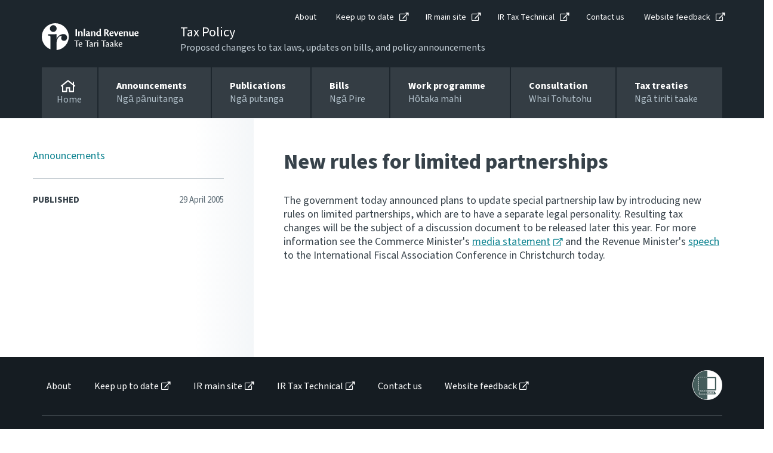

--- FILE ---
content_type: text/html; charset=utf-8
request_url: https://www.taxpolicy.ird.govt.nz/news/2005/2005-04-29-new-rules-limited-partnerships
body_size: 14788
content:

<!DOCTYPE html>
<!--IR LAYOUT-->
<!--[if lt IE 7]>      <html class="no-js lt-ie9 lt-ie8 lt-ie7"> <![endif]-->
<!--[if IE 7]>         <html class="no-js lt-ie9 lt-ie8"> <![endif]-->
<!--[if IE 8]>         <html class="no-js lt-ie9"> <![endif]-->
<!--[if gt IE 8]><!-->
<html class="no-js" lang="en">
<!--<![endif]-->
<head>
    <meta charset="utf-8">
    <meta content="width=device-width, initial-scale=1, shrink-to-fit=no" name="viewport" />
    <meta property="og:image" content="https://www.taxpolicy.ird.govt.nz/assets/home/images/social-favicon.png">
    <link rel="canonical"  href="https://www.taxpolicy.ird.govt.nz/news/2005/2005-04-29-new-rules-limited-partnerships">
    <!-- For Chrome for Android: -->
    <link rel="icon" sizes="180x180" href="/assets/home/images/apple-touch-icon-180x180-precomposed.png">
    <!-- For iPhone 6 Plus with 3× display: -->
    <link rel="apple-touch-icon-precomposed" sizes="180x180" href="/assets/home/images/apple-touch-icon-180x180-precomposed.png">
    <!-- For iPad with 2× display running iOS ≥ 7: -->
    <link rel="apple-touch-icon-precomposed" sizes="152x152" href="/assets/home/images/apple-touch-icon-152x152-precomposed.png">
    <!-- For iPad with 2× display running iOS ≤ 6: -->
    <link rel="apple-touch-icon-precomposed" sizes="144x144" href="/assets/home/images/apple-touch-icon-144x144-precomposed.png">
    <!-- For iPhone with 2× display running iOS ≥ 7: -->
    <link rel="apple-touch-icon-precomposed" sizes="120x120" href="/assets/home/images/apple-touch-icon-120x120-precomposed.png">
    <!-- For iPhone with 2× display running iOS ≤ 6: -->
    <link rel="apple-touch-icon-precomposed" sizes="114x114" href="/assets/home/images/apple-touch-icon-114x114-precomposed.png">
    <!-- For the iPad mini and the first- and second-generation iPad (1× display) on iOS ≥ 7: -->
    <link rel="apple-touch-icon-precomposed" sizes="76x76" href="/assets/home/images/apple-touch-icon-76x76-precomposed.png">
    <!-- For the iPad mini and the first- and second-generation iPad (1× display) on iOS ≤ 6: -->
    <link rel="apple-touch-icon-precomposed" sizes="72x72" href="/assets/home/images/apple-touch-icon-72x72-precomposed.png">
    <!-- For non-Retina iPhone, iPod Touch, and Android 2.1+ devices: -->
    <link rel="apple-touch-icon-precomposed" href="/assets/home/images/apple-touch-icon-precomposed.png"><!-- 57×57px -->
    <link href="https://use.typekit.net/gpd4lkj.css" rel="stylesheet" />
    <link href="/assets/tp/css/main.css?v=0.2728.0-sc10release-v4&cms=168" rel="stylesheet" />

    <meta content="IE=11" http-equiv="X-UA-Compatible" />
    <title>New rules for limited partnerships</title>


    


<script type="text/javascript" nonce="fb2/H76IraQM4LwWNHcPYj4pZpo=">window.NREUM||(NREUM={});NREUM.info = {"beacon":"bam.nr-data.net","errorBeacon":"bam.nr-data.net","licenseKey":"NRJS-90435e115ada12916ae","applicationID":"468898334","transactionName":"M1MHZEVYDEVYUkdRXwoZKGZ0FjFfTVRQV0IBdQpeQ0sNWlVUQRd5ClIASA==","queueTime":0,"applicationTime":70,"agent":"","atts":""}</script><script type="text/javascript" nonce="fb2/H76IraQM4LwWNHcPYj4pZpo=">(window.NREUM||(NREUM={})).init={privacy:{cookies_enabled:false},ajax:{deny_list:["bam.nr-data.net"]},feature_flags:["soft_nav"]};(window.NREUM||(NREUM={})).loader_config={xpid:"Vg8EVFNRDhAEUllaDgkEVVA=",licenseKey:"NRJS-90435e115ada12916ae",applicationID:"468898334",browserID:"468902273"};window.NREUM||(NREUM={}),__nr_require=function(t,e,n){function r(n){if(!e[n]){var i=e[n]={exports:{}};t[n][0].call(i.exports,function(e){var i=t[n][1][e];return r(i||e)},i,i.exports)}return e[n].exports}if("function"==typeof __nr_require)return __nr_require;for(var i=0;i<n.length;i++)r(n[i]);return r}({1:[function(t,e,n){function r(t){try{s.console&&console.log(t)}catch(e){}}var i,o=t("ee"),a=t(27),s={};try{i=localStorage.getItem("__nr_flags").split(","),console&&"function"==typeof console.log&&(s.console=!0,i.indexOf("dev")!==-1&&(s.dev=!0),i.indexOf("nr_dev")!==-1&&(s.nrDev=!0))}catch(c){}s.nrDev&&o.on("internal-error",function(t){r(t.stack)}),s.dev&&o.on("fn-err",function(t,e,n){r(n.stack)}),s.dev&&(r("NR AGENT IN DEVELOPMENT MODE"),r("flags: "+a(s,function(t,e){return t}).join(", ")))},{}],2:[function(t,e,n){function r(t,e,n,r,s){try{p?p-=1:i(s||new UncaughtException(t,e,n),!0)}catch(f){try{o("ierr",[f,c.now(),!0])}catch(d){}}return"function"==typeof u&&u.apply(this,a(arguments))}function UncaughtException(t,e,n){this.message=t||"Uncaught error with no additional information",this.sourceURL=e,this.line=n}function i(t,e){var n=e?null:c.now();o("err",[t,n])}var o=t("handle"),a=t(28),s=t("ee"),c=t("loader"),f=t("gos"),u=window.onerror,d=!1,l="nr@seenError";if(!c.disabled){var p=0;c.features.err=!0,t(1),window.onerror=r;try{throw new Error}catch(h){"stack"in h&&(t(10),t(9),"addEventListener"in window&&t(6),c.xhrWrappable&&t(11),d=!0)}s.on("fn-start",function(t,e,n){d&&(p+=1)}),s.on("fn-err",function(t,e,n){d&&!n[l]&&(f(n,l,function(){return!0}),this.thrown=!0,i(n))}),s.on("fn-end",function(){d&&!this.thrown&&p>0&&(p-=1)}),s.on("internal-error",function(t){o("ierr",[t,c.now(),!0])})}},{}],3:[function(t,e,n){var r=t("loader");r.disabled||(r.features.ins=!0)},{}],4:[function(t,e,n){function r(){var t=new PerformanceObserver(function(t,e){var n=t.getEntries();s(v,[n])});try{t.observe({entryTypes:["resource"]})}catch(e){}}function i(t){if(s(v,[window.performance.getEntriesByType(w)]),window.performance["c"+l])try{window.performance[h](m,i,!1)}catch(t){}else try{window.performance[h]("webkit"+m,i,!1)}catch(t){}}function o(t){}if(window.performance&&window.performance.timing&&window.performance.getEntriesByType){var a=t("ee"),s=t("handle"),c=t(10),f=t(9),u=t(5),d=t(19),l="learResourceTimings",p="addEventListener",h="removeEventListener",m="resourcetimingbufferfull",v="bstResource",w="resource",g="-start",y="-end",x="fn"+g,b="fn"+y,E="bstTimer",R="pushState",S=t("loader");if(!S.disabled){S.features.stn=!0,t(8),"addEventListener"in window&&t(6);var O=NREUM.o.EV;a.on(x,function(t,e){var n=t[0];n instanceof O&&(this.bstStart=S.now())}),a.on(b,function(t,e){var n=t[0];n instanceof O&&s("bst",[n,e,this.bstStart,S.now()])}),c.on(x,function(t,e,n){this.bstStart=S.now(),this.bstType=n}),c.on(b,function(t,e){s(E,[e,this.bstStart,S.now(),this.bstType])}),f.on(x,function(){this.bstStart=S.now()}),f.on(b,function(t,e){s(E,[e,this.bstStart,S.now(),"requestAnimationFrame"])}),a.on(R+g,function(t){this.time=S.now(),this.startPath=location.pathname+location.hash}),a.on(R+y,function(t){s("bstHist",[location.pathname+location.hash,this.startPath,this.time])}),u()?(s(v,[window.performance.getEntriesByType("resource")]),r()):p in window.performance&&(window.performance["c"+l]?window.performance[p](m,i,d(!1)):window.performance[p]("webkit"+m,i,d(!1))),document[p]("scroll",o,d(!1)),document[p]("keypress",o,d(!1)),document[p]("click",o,d(!1))}}},{}],5:[function(t,e,n){e.exports=function(){return"PerformanceObserver"in window&&"function"==typeof window.PerformanceObserver}},{}],6:[function(t,e,n){function r(t){for(var e=t;e&&!e.hasOwnProperty(u);)e=Object.getPrototypeOf(e);e&&i(e)}function i(t){s.inPlace(t,[u,d],"-",o)}function o(t,e){return t[1]}var a=t("ee").get("events"),s=t("wrap-function")(a,!0),c=t("gos"),f=XMLHttpRequest,u="addEventListener",d="removeEventListener";e.exports=a,"getPrototypeOf"in Object?(r(document),r(window),r(f.prototype)):f.prototype.hasOwnProperty(u)&&(i(window),i(f.prototype)),a.on(u+"-start",function(t,e){var n=t[1];if(null!==n&&("function"==typeof n||"object"==typeof n)){var r=c(n,"nr@wrapped",function(){function t(){if("function"==typeof n.handleEvent)return n.handleEvent.apply(n,arguments)}var e={object:t,"function":n}[typeof n];return e?s(e,"fn-",null,e.name||"anonymous"):n});this.wrapped=t[1]=r}}),a.on(d+"-start",function(t){t[1]=this.wrapped||t[1]})},{}],7:[function(t,e,n){function r(t,e,n){var r=t[e];"function"==typeof r&&(t[e]=function(){var t=o(arguments),e={};i.emit(n+"before-start",[t],e);var a;e[m]&&e[m].dt&&(a=e[m].dt);var s=r.apply(this,t);return i.emit(n+"start",[t,a],s),s.then(function(t){return i.emit(n+"end",[null,t],s),t},function(t){throw i.emit(n+"end",[t],s),t})})}var i=t("ee").get("fetch"),o=t(28),a=t(27);e.exports=i;var s=window,c="fetch-",f=c+"body-",u=["arrayBuffer","blob","json","text","formData"],d=s.Request,l=s.Response,p=s.fetch,h="prototype",m="nr@context";d&&l&&p&&(a(u,function(t,e){r(d[h],e,f),r(l[h],e,f)}),r(s,"fetch",c),i.on(c+"end",function(t,e){var n=this;if(e){var r=e.headers.get("content-length");null!==r&&(n.rxSize=r),i.emit(c+"done",[null,e],n)}else i.emit(c+"done",[t],n)}))},{}],8:[function(t,e,n){var r=t("ee").get("history"),i=t("wrap-function")(r);e.exports=r;var o=window.history&&window.history.constructor&&window.history.constructor.prototype,a=window.history;o&&o.pushState&&o.replaceState&&(a=o),i.inPlace(a,["pushState","replaceState"],"-")},{}],9:[function(t,e,n){var r=t("ee").get("raf"),i=t("wrap-function")(r),o="equestAnimationFrame";e.exports=r,i.inPlace(window,["r"+o,"mozR"+o,"webkitR"+o,"msR"+o],"raf-"),r.on("raf-start",function(t){t[0]=i(t[0],"fn-")})},{}],10:[function(t,e,n){function r(t,e,n){t[0]=a(t[0],"fn-",null,n)}function i(t,e,n){this.method=n,this.timerDuration=isNaN(t[1])?0:+t[1],t[0]=a(t[0],"fn-",this,n)}var o=t("ee").get("timer"),a=t("wrap-function")(o),s="setTimeout",c="setInterval",f="clearTimeout",u="-start",d="-";e.exports=o,a.inPlace(window,[s,"setImmediate"],s+d),a.inPlace(window,[c],c+d),a.inPlace(window,[f,"clearImmediate"],f+d),o.on(c+u,r),o.on(s+u,i)},{}],11:[function(t,e,n){function r(t,e){d.inPlace(e,["onreadystatechange"],"fn-",s)}function i(){var t=this,e=u.context(t);t.readyState>3&&!e.resolved&&(e.resolved=!0,u.emit("xhr-resolved",[],t)),d.inPlace(t,y,"fn-",s)}function o(t){x.push(t),m&&(E?E.then(a):w?w(a):(R=-R,S.data=R))}function a(){for(var t=0;t<x.length;t++)r([],x[t]);x.length&&(x=[])}function s(t,e){return e}function c(t,e){for(var n in t)e[n]=t[n];return e}t(6);var f=t("ee"),u=f.get("xhr"),d=t("wrap-function")(u),l=t(19),p=NREUM.o,h=p.XHR,m=p.MO,v=p.PR,w=p.SI,g="readystatechange",y=["onload","onerror","onabort","onloadstart","onloadend","onprogress","ontimeout"],x=[];e.exports=u;var b=window.XMLHttpRequest=function(t){var e=new h(t);try{u.emit("new-xhr",[e],e),e.addEventListener(g,i,l(!1))}catch(n){try{u.emit("internal-error",[n])}catch(r){}}return e};if(c(h,b),b.prototype=h.prototype,d.inPlace(b.prototype,["open","send"],"-xhr-",s),u.on("send-xhr-start",function(t,e){r(t,e),o(e)}),u.on("open-xhr-start",r),m){var E=v&&v.resolve();if(!w&&!v){var R=1,S=document.createTextNode(R);new m(a).observe(S,{characterData:!0})}}else f.on("fn-end",function(t){t[0]&&t[0].type===g||a()})},{}],12:[function(t,e,n){function r(t){if(!s(t))return null;var e=window.NREUM;if(!e.loader_config)return null;var n=(e.loader_config.accountID||"").toString()||null,r=(e.loader_config.agentID||"").toString()||null,f=(e.loader_config.trustKey||"").toString()||null;if(!n||!r)return null;var h=p.generateSpanId(),m=p.generateTraceId(),v=Date.now(),w={spanId:h,traceId:m,timestamp:v};return(t.sameOrigin||c(t)&&l())&&(w.traceContextParentHeader=i(h,m),w.traceContextStateHeader=o(h,v,n,r,f)),(t.sameOrigin&&!u()||!t.sameOrigin&&c(t)&&d())&&(w.newrelicHeader=a(h,m,v,n,r,f)),w}function i(t,e){return"00-"+e+"-"+t+"-01"}function o(t,e,n,r,i){var o=0,a="",s=1,c="",f="";return i+"@nr="+o+"-"+s+"-"+n+"-"+r+"-"+t+"-"+a+"-"+c+"-"+f+"-"+e}function a(t,e,n,r,i,o){var a="btoa"in window&&"function"==typeof window.btoa;if(!a)return null;var s={v:[0,1],d:{ty:"Browser",ac:r,ap:i,id:t,tr:e,ti:n}};return o&&r!==o&&(s.d.tk=o),btoa(JSON.stringify(s))}function s(t){return f()&&c(t)}function c(t){var e=!1,n={};if("init"in NREUM&&"distributed_tracing"in NREUM.init&&(n=NREUM.init.distributed_tracing),t.sameOrigin)e=!0;else if(n.allowed_origins instanceof Array)for(var r=0;r<n.allowed_origins.length;r++){var i=h(n.allowed_origins[r]);if(t.hostname===i.hostname&&t.protocol===i.protocol&&t.port===i.port){e=!0;break}}return e}function f(){return"init"in NREUM&&"distributed_tracing"in NREUM.init&&!!NREUM.init.distributed_tracing.enabled}function u(){return"init"in NREUM&&"distributed_tracing"in NREUM.init&&!!NREUM.init.distributed_tracing.exclude_newrelic_header}function d(){return"init"in NREUM&&"distributed_tracing"in NREUM.init&&NREUM.init.distributed_tracing.cors_use_newrelic_header!==!1}function l(){return"init"in NREUM&&"distributed_tracing"in NREUM.init&&!!NREUM.init.distributed_tracing.cors_use_tracecontext_headers}var p=t(24),h=t(14);e.exports={generateTracePayload:r,shouldGenerateTrace:s}},{}],13:[function(t,e,n){function r(t){var e=this.params,n=this.metrics;if(!this.ended){this.ended=!0;for(var r=0;r<l;r++)t.removeEventListener(d[r],this.listener,!1);return e.protocol&&"data"===e.protocol?void g("Ajax/DataUrl/Excluded"):void(e.aborted||(n.duration=a.now()-this.startTime,this.loadCaptureCalled||4!==t.readyState?null==e.status&&(e.status=0):o(this,t),n.cbTime=this.cbTime,s("xhr",[e,n,this.startTime,this.endTime,"xhr"],this)))}}function i(t,e){var n=c(e),r=t.params;r.hostname=n.hostname,r.port=n.port,r.protocol=n.protocol,r.host=n.hostname+":"+n.port,r.pathname=n.pathname,t.parsedOrigin=n,t.sameOrigin=n.sameOrigin}function o(t,e){t.params.status=e.status;var n=v(e,t.lastSize);if(n&&(t.metrics.rxSize=n),t.sameOrigin){var r=e.getResponseHeader("X-NewRelic-App-Data");r&&(t.params.cat=r.split(", ").pop())}t.loadCaptureCalled=!0}var a=t("loader");if(a.xhrWrappable&&!a.disabled){var s=t("handle"),c=t(14),f=t(12).generateTracePayload,u=t("ee"),d=["load","error","abort","timeout"],l=d.length,p=t("id"),h=t(20),m=t(18),v=t(15),w=t(19),g=t(21).recordSupportability,y=NREUM.o.REQ,x=window.XMLHttpRequest;a.features.xhr=!0,t(11),t(7),u.on("new-xhr",function(t){var e=this;e.totalCbs=0,e.called=0,e.cbTime=0,e.end=r,e.ended=!1,e.xhrGuids={},e.lastSize=null,e.loadCaptureCalled=!1,e.params=this.params||{},e.metrics=this.metrics||{},t.addEventListener("load",function(n){o(e,t)},w(!1)),h&&(h>34||h<10)||t.addEventListener("progress",function(t){e.lastSize=t.loaded},w(!1))}),u.on("open-xhr-start",function(t){this.params={method:t[0]},i(this,t[1]),this.metrics={}}),u.on("open-xhr-end",function(t,e){"loader_config"in NREUM&&"xpid"in NREUM.loader_config&&this.sameOrigin&&e.setRequestHeader("X-NewRelic-ID",NREUM.loader_config.xpid);var n=f(this.parsedOrigin);if(n){var r=!1;n.newrelicHeader&&(e.setRequestHeader("newrelic",n.newrelicHeader),r=!0),n.traceContextParentHeader&&(e.setRequestHeader("traceparent",n.traceContextParentHeader),n.traceContextStateHeader&&e.setRequestHeader("tracestate",n.traceContextStateHeader),r=!0),r&&(this.dt=n)}}),u.on("send-xhr-start",function(t,e){var n=this.metrics,r=t[0],i=this;if(n&&r){var o=m(r);o&&(n.txSize=o)}this.startTime=a.now(),this.listener=function(t){try{"abort"!==t.type||i.loadCaptureCalled||(i.params.aborted=!0),("load"!==t.type||i.called===i.totalCbs&&(i.onloadCalled||"function"!=typeof e.onload))&&i.end(e)}catch(n){try{u.emit("internal-error",[n])}catch(r){}}};for(var s=0;s<l;s++)e.addEventListener(d[s],this.listener,w(!1))}),u.on("xhr-cb-time",function(t,e,n){this.cbTime+=t,e?this.onloadCalled=!0:this.called+=1,this.called!==this.totalCbs||!this.onloadCalled&&"function"==typeof n.onload||this.end(n)}),u.on("xhr-load-added",function(t,e){var n=""+p(t)+!!e;this.xhrGuids&&!this.xhrGuids[n]&&(this.xhrGuids[n]=!0,this.totalCbs+=1)}),u.on("xhr-load-removed",function(t,e){var n=""+p(t)+!!e;this.xhrGuids&&this.xhrGuids[n]&&(delete this.xhrGuids[n],this.totalCbs-=1)}),u.on("xhr-resolved",function(){this.endTime=a.now()}),u.on("addEventListener-end",function(t,e){e instanceof x&&"load"===t[0]&&u.emit("xhr-load-added",[t[1],t[2]],e)}),u.on("removeEventListener-end",function(t,e){e instanceof x&&"load"===t[0]&&u.emit("xhr-load-removed",[t[1],t[2]],e)}),u.on("fn-start",function(t,e,n){e instanceof x&&("onload"===n&&(this.onload=!0),("load"===(t[0]&&t[0].type)||this.onload)&&(this.xhrCbStart=a.now()))}),u.on("fn-end",function(t,e){this.xhrCbStart&&u.emit("xhr-cb-time",[a.now()-this.xhrCbStart,this.onload,e],e)}),u.on("fetch-before-start",function(t){function e(t,e){var n=!1;return e.newrelicHeader&&(t.set("newrelic",e.newrelicHeader),n=!0),e.traceContextParentHeader&&(t.set("traceparent",e.traceContextParentHeader),e.traceContextStateHeader&&t.set("tracestate",e.traceContextStateHeader),n=!0),n}var n,r=t[1]||{};"string"==typeof t[0]?n=t[0]:t[0]&&t[0].url?n=t[0].url:window.URL&&t[0]&&t[0]instanceof URL&&(n=t[0].href),n&&(this.parsedOrigin=c(n),this.sameOrigin=this.parsedOrigin.sameOrigin);var i=f(this.parsedOrigin);if(i&&(i.newrelicHeader||i.traceContextParentHeader))if("string"==typeof t[0]||window.URL&&t[0]&&t[0]instanceof URL){var o={};for(var a in r)o[a]=r[a];o.headers=new Headers(r.headers||{}),e(o.headers,i)&&(this.dt=i),t.length>1?t[1]=o:t.push(o)}else t[0]&&t[0].headers&&e(t[0].headers,i)&&(this.dt=i)}),u.on("fetch-start",function(t,e){this.params={},this.metrics={},this.startTime=a.now(),this.dt=e,t.length>=1&&(this.target=t[0]),t.length>=2&&(this.opts=t[1]);var n,r=this.opts||{},o=this.target;if("string"==typeof o?n=o:"object"==typeof o&&o instanceof y?n=o.url:window.URL&&"object"==typeof o&&o instanceof URL&&(n=o.href),i(this,n),"data"!==this.params.protocol){var s=(""+(o&&o instanceof y&&o.method||r.method||"GET")).toUpperCase();this.params.method=s,this.txSize=m(r.body)||0}}),u.on("fetch-done",function(t,e){if(this.endTime=a.now(),this.params||(this.params={}),"data"===this.params.protocol)return void g("Ajax/DataUrl/Excluded");this.params.status=e?e.status:0;var n;"string"==typeof this.rxSize&&this.rxSize.length>0&&(n=+this.rxSize);var r={txSize:this.txSize,rxSize:n,duration:a.now()-this.startTime};s("xhr",[this.params,r,this.startTime,this.endTime,"fetch"],this)})}},{}],14:[function(t,e,n){var r={};e.exports=function(t){if(t in r)return r[t];if(0===(t||"").indexOf("data:"))return{protocol:"data"};var e=document.createElement("a"),n=window.location,i={};e.href=t,i.port=e.port;var o=e.href.split("://");!i.port&&o[1]&&(i.port=o[1].split("/")[0].split("@").pop().split(":")[1]),i.port&&"0"!==i.port||(i.port="https"===o[0]?"443":"80"),i.hostname=e.hostname||n.hostname,i.pathname=e.pathname,i.protocol=o[0],"/"!==i.pathname.charAt(0)&&(i.pathname="/"+i.pathname);var a=!e.protocol||":"===e.protocol||e.protocol===n.protocol,s=e.hostname===document.domain&&e.port===n.port;return i.sameOrigin=a&&(!e.hostname||s),"/"===i.pathname&&(r[t]=i),i}},{}],15:[function(t,e,n){function r(t,e){var n=t.responseType;return"json"===n&&null!==e?e:"arraybuffer"===n||"blob"===n||"json"===n?i(t.response):"text"===n||""===n||void 0===n?i(t.responseText):void 0}var i=t(18);e.exports=r},{}],16:[function(t,e,n){function r(){}function i(t,e,n,r){return function(){return u.recordSupportability("API/"+e+"/called"),o(t+e,[f.now()].concat(s(arguments)),n?null:this,r),n?void 0:this}}var o=t("handle"),a=t(27),s=t(28),c=t("ee").get("tracer"),f=t("loader"),u=t(21),d=NREUM;"undefined"==typeof window.newrelic&&(newrelic=d);var l=["setPageViewName","setCustomAttribute","setErrorHandler","finished","addToTrace","inlineHit","addRelease"],p="api-",h=p+"ixn-";a(l,function(t,e){d[e]=i(p,e,!0,"api")}),d.addPageAction=i(p,"addPageAction",!0),d.setCurrentRouteName=i(p,"routeName",!0),e.exports=newrelic,d.interaction=function(){return(new r).get()};var m=r.prototype={createTracer:function(t,e){var n={},r=this,i="function"==typeof e;return o(h+"tracer",[f.now(),t,n],r),function(){if(c.emit((i?"":"no-")+"fn-start",[f.now(),r,i],n),i)try{return e.apply(this,arguments)}catch(t){throw c.emit("fn-err",[arguments,this,t],n),t}finally{c.emit("fn-end",[f.now()],n)}}}};a("actionText,setName,setAttribute,save,ignore,onEnd,getContext,end,get".split(","),function(t,e){m[e]=i(h,e)}),newrelic.noticeError=function(t,e){"string"==typeof t&&(t=new Error(t)),u.recordSupportability("API/noticeError/called"),o("err",[t,f.now(),!1,e])}},{}],17:[function(t,e,n){function r(t){if(NREUM.init){for(var e=NREUM.init,n=t.split("."),r=0;r<n.length-1;r++)if(e=e[n[r]],"object"!=typeof e)return;return e=e[n[n.length-1]]}}e.exports={getConfiguration:r}},{}],18:[function(t,e,n){e.exports=function(t){if("string"==typeof t&&t.length)return t.length;if("object"==typeof t){if("undefined"!=typeof ArrayBuffer&&t instanceof ArrayBuffer&&t.byteLength)return t.byteLength;if("undefined"!=typeof Blob&&t instanceof Blob&&t.size)return t.size;if(!("undefined"!=typeof FormData&&t instanceof FormData))try{return JSON.stringify(t).length}catch(e){return}}}},{}],19:[function(t,e,n){var r=!1;try{var i=Object.defineProperty({},"passive",{get:function(){r=!0}});window.addEventListener("testPassive",null,i),window.removeEventListener("testPassive",null,i)}catch(o){}e.exports=function(t){return r?{passive:!0,capture:!!t}:!!t}},{}],20:[function(t,e,n){var r=0,i=navigator.userAgent.match(/Firefox[\/\s](\d+\.\d+)/);i&&(r=+i[1]),e.exports=r},{}],21:[function(t,e,n){function r(t,e){var n=[a,t,{name:t},e];return o("storeMetric",n,null,"api"),n}function i(t,e){var n=[s,t,{name:t},e];return o("storeEventMetrics",n,null,"api"),n}var o=t("handle"),a="sm",s="cm";e.exports={constants:{SUPPORTABILITY_METRIC:a,CUSTOM_METRIC:s},recordSupportability:r,recordCustom:i}},{}],22:[function(t,e,n){function r(){return s.exists&&performance.now?Math.round(performance.now()):(o=Math.max((new Date).getTime(),o))-a}function i(){return o}var o=(new Date).getTime(),a=o,s=t(29);e.exports=r,e.exports.offset=a,e.exports.getLastTimestamp=i},{}],23:[function(t,e,n){function r(t,e){var n=t.getEntries();n.forEach(function(t){"first-paint"===t.name?p("timing",["fp",Math.floor(t.startTime)]):"first-contentful-paint"===t.name&&p("timing",["fcp",Math.floor(t.startTime)])})}function i(t,e){var n=t.getEntries();if(n.length>0){var r=n[n.length-1];if(f&&f<r.startTime)return;var i=[r],o=a({});o&&i.push(o),p("lcp",i)}}function o(t){t.getEntries().forEach(function(t){t.hadRecentInput||p("cls",[t])})}function a(t){var e=navigator.connection||navigator.mozConnection||navigator.webkitConnection;if(e)return e.type&&(t["net-type"]=e.type),e.effectiveType&&(t["net-etype"]=e.effectiveType),e.rtt&&(t["net-rtt"]=e.rtt),e.downlink&&(t["net-dlink"]=e.downlink),t}function s(t){if(t instanceof w&&!y){var e=Math.round(t.timeStamp),n={type:t.type};a(n),e<=h.now()?n.fid=h.now()-e:e>h.offset&&e<=Date.now()?(e-=h.offset,n.fid=h.now()-e):e=h.now(),y=!0,p("timing",["fi",e,n])}}function c(t){"hidden"===t&&(f=h.now(),p("pageHide",[f]))}if(!("init"in NREUM&&"page_view_timing"in NREUM.init&&"enabled"in NREUM.init.page_view_timing&&NREUM.init.page_view_timing.enabled===!1)){var f,u,d,l,p=t("handle"),h=t("loader"),m=t(26),v=t(19),w=NREUM.o.EV;if("PerformanceObserver"in window&&"function"==typeof window.PerformanceObserver){u=new PerformanceObserver(r);try{u.observe({entryTypes:["paint"]})}catch(g){}d=new PerformanceObserver(i);try{d.observe({entryTypes:["largest-contentful-paint"]})}catch(g){}l=new PerformanceObserver(o);try{l.observe({type:"layout-shift",buffered:!0})}catch(g){}}if("addEventListener"in document){var y=!1,x=["click","keydown","mousedown","pointerdown","touchstart"];x.forEach(function(t){document.addEventListener(t,s,v(!1))})}m(c)}},{}],24:[function(t,e,n){function r(){function t(){return e?15&e[n++]:16*Math.random()|0}var e=null,n=0,r=window.crypto||window.msCrypto;r&&r.getRandomValues&&(e=r.getRandomValues(new Uint8Array(31)));for(var i,o="xxxxxxxx-xxxx-4xxx-yxxx-xxxxxxxxxxxx",a="",s=0;s<o.length;s++)i=o[s],"x"===i?a+=t().toString(16):"y"===i?(i=3&t()|8,a+=i.toString(16)):a+=i;return a}function i(){return a(16)}function o(){return a(32)}function a(t){function e(){return n?15&n[r++]:16*Math.random()|0}var n=null,r=0,i=window.crypto||window.msCrypto;i&&i.getRandomValues&&Uint8Array&&(n=i.getRandomValues(new Uint8Array(t)));for(var o=[],a=0;a<t;a++)o.push(e().toString(16));return o.join("")}e.exports={generateUuid:r,generateSpanId:i,generateTraceId:o}},{}],25:[function(t,e,n){function r(t,e){if(!i)return!1;if(t!==i)return!1;if(!e)return!0;if(!o)return!1;for(var n=o.split("."),r=e.split("."),a=0;a<r.length;a++)if(r[a]!==n[a])return!1;return!0}var i=null,o=null,a=/Version\/(\S+)\s+Safari/;if(navigator.userAgent){var s=navigator.userAgent,c=s.match(a);c&&s.indexOf("Chrome")===-1&&s.indexOf("Chromium")===-1&&(i="Safari",o=c[1])}e.exports={agent:i,version:o,match:r}},{}],26:[function(t,e,n){function r(t){function e(){t(s&&document[s]?document[s]:document[o]?"hidden":"visible")}"addEventListener"in document&&a&&document.addEventListener(a,e,i(!1))}var i=t(19);e.exports=r;var o,a,s;"undefined"!=typeof document.hidden?(o="hidden",a="visibilitychange",s="visibilityState"):"undefined"!=typeof document.msHidden?(o="msHidden",a="msvisibilitychange"):"undefined"!=typeof document.webkitHidden&&(o="webkitHidden",a="webkitvisibilitychange",s="webkitVisibilityState")},{}],27:[function(t,e,n){function r(t,e){var n=[],r="",o=0;for(r in t)i.call(t,r)&&(n[o]=e(r,t[r]),o+=1);return n}var i=Object.prototype.hasOwnProperty;e.exports=r},{}],28:[function(t,e,n){function r(t,e,n){e||(e=0),"undefined"==typeof n&&(n=t?t.length:0);for(var r=-1,i=n-e||0,o=Array(i<0?0:i);++r<i;)o[r]=t[e+r];return o}e.exports=r},{}],29:[function(t,e,n){e.exports={exists:"undefined"!=typeof window.performance&&window.performance.timing&&"undefined"!=typeof window.performance.timing.navigationStart}},{}],ee:[function(t,e,n){function r(){}function i(t){function e(t){return t&&t instanceof r?t:t?f(t,c,a):a()}function n(n,r,i,o,a){if(a!==!1&&(a=!0),!p.aborted||o){t&&a&&t(n,r,i);for(var s=e(i),c=m(n),f=c.length,u=0;u<f;u++)c[u].apply(s,r);var l=d[y[n]];return l&&l.push([x,n,r,s]),s}}function o(t,e){g[t]=m(t).concat(e)}function h(t,e){var n=g[t];if(n)for(var r=0;r<n.length;r++)n[r]===e&&n.splice(r,1)}function m(t){return g[t]||[]}function v(t){return l[t]=l[t]||i(n)}function w(t,e){p.aborted||u(t,function(t,n){e=e||"feature",y[n]=e,e in d||(d[e]=[])})}var g={},y={},x={on:o,addEventListener:o,removeEventListener:h,emit:n,get:v,listeners:m,context:e,buffer:w,abort:s,aborted:!1};return x}function o(t){return f(t,c,a)}function a(){return new r}function s(){(d.api||d.feature)&&(p.aborted=!0,d=p.backlog={})}var c="nr@context",f=t("gos"),u=t(27),d={},l={},p=e.exports=i();e.exports.getOrSetContext=o,p.backlog=d},{}],gos:[function(t,e,n){function r(t,e,n){if(i.call(t,e))return t[e];var r=n();if(Object.defineProperty&&Object.keys)try{return Object.defineProperty(t,e,{value:r,writable:!0,enumerable:!1}),r}catch(o){}return t[e]=r,r}var i=Object.prototype.hasOwnProperty;e.exports=r},{}],handle:[function(t,e,n){function r(t,e,n,r){i.buffer([t],r),i.emit(t,e,n)}var i=t("ee").get("handle");e.exports=r,r.ee=i},{}],id:[function(t,e,n){function r(t){var e=typeof t;return!t||"object"!==e&&"function"!==e?-1:t===window?0:a(t,o,function(){return i++})}var i=1,o="nr@id",a=t("gos");e.exports=r},{}],loader:[function(t,e,n){function r(){if(!O++){var t=S.info=NREUM.info,e=m.getElementsByTagName("script")[0];if(setTimeout(f.abort,3e4),!(t&&t.licenseKey&&t.applicationID&&e))return f.abort();c(E,function(e,n){t[e]||(t[e]=n)});var n=a();s("mark",["onload",n+S.offset],null,"api"),s("timing",["load",n]);var r=m.createElement("script");0===t.agent.indexOf("http://")||0===t.agent.indexOf("https://")?r.src=t.agent:r.src=p+"://"+t.agent,e.parentNode.insertBefore(r,e)}}function i(){"complete"===m.readyState&&o()}function o(){s("mark",["domContent",a()+S.offset],null,"api")}var a=t(22),s=t("handle"),c=t(27),f=t("ee"),u=t(25),d=t(17),l=t(19),p=d.getConfiguration("ssl")===!1?"http":"https",h=window,m=h.document,v="addEventListener",w="attachEvent",g=h.XMLHttpRequest,y=g&&g.prototype,x=!1;NREUM.o={ST:setTimeout,SI:h.setImmediate,CT:clearTimeout,XHR:g,REQ:h.Request,EV:h.Event,PR:h.Promise,MO:h.MutationObserver};var b=""+location,E={beacon:"bam.nr-data.net",errorBeacon:"bam.nr-data.net",agent:"js-agent.newrelic.com/nr-1216.min.js"},R=g&&y&&y[v]&&!/CriOS/.test(navigator.userAgent),S=e.exports={offset:a.getLastTimestamp(),now:a,origin:b,features:{},xhrWrappable:R,userAgent:u,disabled:x};if(!x){t(16),t(23),m[v]?(m[v]("DOMContentLoaded",o,l(!1)),h[v]("load",r,l(!1))):(m[w]("onreadystatechange",i),h[w]("onload",r)),s("mark",["firstbyte",a.getLastTimestamp()],null,"api");var O=0}},{}],"wrap-function":[function(t,e,n){function r(t,e){function n(e,n,r,c,f){function nrWrapper(){var o,a,u,l;try{a=this,o=d(arguments),u="function"==typeof r?r(o,a):r||{}}catch(p){i([p,"",[o,a,c],u],t)}s(n+"start",[o,a,c],u,f);try{return l=e.apply(a,o)}catch(h){throw s(n+"err",[o,a,h],u,f),h}finally{s(n+"end",[o,a,l],u,f)}}return a(e)?e:(n||(n=""),nrWrapper[l]=e,o(e,nrWrapper,t),nrWrapper)}function r(t,e,r,i,o){r||(r="");var s,c,f,u="-"===r.charAt(0);for(f=0;f<e.length;f++)c=e[f],s=t[c],a(s)||(t[c]=n(s,u?c+r:r,i,c,o))}function s(n,r,o,a){if(!h||e){var s=h;h=!0;try{t.emit(n,r,o,e,a)}catch(c){i([c,n,r,o],t)}h=s}}return t||(t=u),n.inPlace=r,n.flag=l,n}function i(t,e){e||(e=u);try{e.emit("internal-error",t)}catch(n){}}function o(t,e,n){if(Object.defineProperty&&Object.keys)try{var r=Object.keys(t);return r.forEach(function(n){Object.defineProperty(e,n,{get:function(){return t[n]},set:function(e){return t[n]=e,e}})}),e}catch(o){i([o],n)}for(var a in t)p.call(t,a)&&(e[a]=t[a]);return e}function a(t){return!(t&&t instanceof Function&&t.apply&&!t[l])}function s(t,e){var n=e(t);return n[l]=t,o(t,n,u),n}function c(t,e,n){var r=t[e];t[e]=s(r,n)}function f(){for(var t=arguments.length,e=new Array(t),n=0;n<t;++n)e[n]=arguments[n];return e}var u=t("ee"),d=t(28),l="nr@original",p=Object.prototype.hasOwnProperty,h=!1;e.exports=r,e.exports.wrapFunction=s,e.exports.wrapInPlace=c,e.exports.argsToArray=f},{}]},{},["loader",2,13,4,3]);</script>

    
    







    <link href="/-/media/themes/ir/shared/favicon.png?modified=20210228002011" rel="shortcut icon" />




<meta property="og:title"  content="2005-04-29-new-rules-limited-partnerships"><meta property="og:url"  content="https://www.taxpolicy.ird.govt.nz/news/2005/2005-04-29-new-rules-limited-partnerships">







<meta property="twitter:title"  content="2005-04-29-new-rules-limited-partnerships"><meta property="twitter:card"  content="summary_large_image">

        <!-- Google Tag Manager -->
        <script nonce="fb2/H76IraQM4LwWNHcPYj4pZpo=" type="text/javascript">
            (function(w,d,s,l,i){w[l]=w[l]||[];w[l].push({'gtm.start':
            new Date().getTime(),event:'gtm.js'});var f=d.getElementsByTagName(s)[0],
            j=d.createElement(s),dl=l!='dataLayer'?'&l='+l:'';j.async=true;j.src=
            'https://www.googletagmanager.com/gtm.js?id='+i+dl;var n=d.querySelector('[nonce]');
            n&&j.setAttribute('nonce',n.nonce||n.getAttribute('nonce'));f.parentNode.insertBefore(j,f);
            })(window,document,'script','dataLayer','GTM-N2LBQFW');
        </script>
            <script nonce="fb2/H76IraQM4LwWNHcPYj4pZpo=" type="text/javascript">
            window.TAX_COVEO_CONFIG = {
                originContext: "PublicSite-Search",
                noResults: "<p>We couldn't find any results matching your search term</p><p>Search tips</p><ul><li>Check the spelling of your search and try again</li><li>Try a similar search term, like business instead of company</li><li>Keep your search term simple. Our search works best with shorter descriptions</li><li>Use the options to filter your results or try one of our index pages.</li></ul>",
                searchPageEndpoint: "/search#f:@irsctpdocumenttype=[Web%20pages]",
                token: "eyJhbGciOiJIUzI1NiJ9.[base64].PO3bxBzaAMpWHub4GQVOA6kxIFIzFEBXPXsDWM37qoM",
                organisation: "newzealandinlandrevenueprod35m1k6es",
                searchHub: "TaxPolicy-Search",
                coveoHeadless: "true",
                siteName: "Tax Policy",
                listingPageToken: "eyJhbGciOiJIUzI1NiJ9.[base64].PO3bxBzaAMpWHub4GQVOA6kxIFIzFEBXPXsDWM37qoM",
                listingPageSearchHub: "TaxPolicy-Search",
                isListing: false,
                subscribeLink: "https://www.ird.govt.nz/subscription-service/subscription-form",
                subscribeText: "Subscribe",
                showSubscribeButton: true,
                nonce: "fb2/H76IraQM4LwWNHcPYj4pZpo=",
            };
            window.recaptchaOptions = {
                nonce: "fb2/H76IraQM4LwWNHcPYj4pZpo=",
            };

                window.COOKIE_CONSENT_CONFIG = {
                    geolocationUrl: "/cdn-cgi/trace",
                    countryCodes: "AT,BE,BG,HR,CY,CZ,DK,EE,FI,FR,DE,GR,HU,IE,IT,LV,LT,LU,MT,NL,PL,PT,RO,SK,SI,ES,SE,GB,IS,LI,NO",
                    popupTitle: "Cookie Policy",
                    popupText: "<p>We use some essential cookies to improve your experience. We&rsquo;d like to set analytics cookies to understand how you use our site to improve it. <a href='https://www.ird.govt.nz/about-this-site/your-privacy'>Learn more</a> about cookies.</p>",
                    acceptButtonLabel: "Accept",
                    rejectButtonLabel: "Reject",
                    cookieDurationDays: 365,
                    debug: false
                };
                     </script>

</head>
<body class="default-device bodyclass" id="top"
      data-enable-history="true"
      data-template="TP News"
      data-server-date="Thu, 22 Jan 2026 21:47:52 GMT">

        <!-- Google Tag Manager (noscript)-->
        <noscript>
            <iframe src="https://www.googletagmanager.com/ns.html?id=GTM-N2LBQFW"
                    height="0" width="0" style="display:none;visibility:hidden"></iframe>
        </noscript>

    <!-- BEGIN NOINDEX -->
    <a id="skip-main" href="#main-content-tp">Skip to main content</a>
    

    <header class="tp-header">
        <div class="tp-header__desktop-menu">
                <div class="tp-header__main-links container">
                    <ul class="tp-text-links">
            <li>
                <a href="/about"
                   data-link=""
                   class=" "
                   rel="" 
                   target="" 
                   title="About">About
                </a>
            </li>
            <li>
                <a href="https://www.ird.govt.nz/subscription-service/subscription-form"
                   data-link=""
                   class="external  "
                   rel="" 
                   target="" 
                   title="Keep up to date">Keep up to date
                </a>
            </li>
            <li>
                <a href="https://www.ird.govt.nz/"
                   data-link=""
                   class="external  "
                   rel="" 
                   target="" 
                   title="IR main site">IR main site
                </a>
            </li>
            <li>
                <a href="https://www.taxtechnical.ird.govt.nz/"
                   data-link=""
                   class="external  "
                   rel="" 
                   target="" 
                   title="IR Tax Technical">IR Tax Technical
                </a>
            </li>
            <li>
                <a href="/contacting-us"
                   data-link=""
                   class=" "
                   rel="" 
                   target="" 
                   title="Contact us">Contact us
                </a>
            </li>
            <li>
                <a href="#"
                   data-link="https://inlandrevenue.syd1.qualtrics.com/jfe/form/SV_57OZj2XgDYBOlVQ?currenturl={1}"
                   class="external  href-replace"
                   rel="" 
                   target="" 
                   title="Website feedback">Website feedback
                </a>
            </li>
</ul>
                </div>
            <div class="tp-header__logo-wrapper container">
                <div class="row flex container">
                    <div class="tp-header__ird">
                        <a href="/">
                            <img alt="Inland Revenue" src="/-/media/themes/ir/tp/tp theme/images/logo/logo-landscape.svg">
                        </a>
                    </div>
                    <div class="tp-header__logo">
                                <a class="tp-header__title" href="/">Tax Policy </a>
                                <p class="tp-header__subtitle">
                                    Proposed changes to tax laws, updates on bills, and policy announcements
                                </p>
                    </div>
                </div>
            </div>
            <div class="container tt-header-print">
                <img alt="Inland Revenue" src="/-/media/themes/ir/tp/tp theme/images/logo/logo-landscape-black.png">
            </div>
        </div>
        <div class="tp-header__mobile-menu container">
            <div class="tp-header__ird">
                <a href="/">
                    <img class="" alt="Inland Revenue" src="/-/media/Themes/IR/TP/TP Theme/images/Logo/logo-landscape.svg">
                </a>
            </div>

                <button class="search-bar-button" id="headless-coveo__search-bar-button" for="headless-coveo-searchbox">
                    <i class="far fa-search" aria-hidden="true"></i>
                    <span class="label">Search</span>
                </button>

            <button class="hamburger" id="header-nav-toggle">
                <span class="sr-only">Toggle mobile nav</span>
                <span class="hamburger__bar"></span>
                <span class="hamburger__bar"></span>
                <span class="hamburger__bar"></span>
                <span class="label">Menu</span>
            </button>
        </div>

        <nav class="tp-megamenu megamenu" aria-labelledby="main-nav-title">
            <h2 class="visually-hidden" id="main-nav-title">Main Menu</h2>
            <div class="container">
                <div class="menu-tab">
                    <a class="first-level home" href="/">
                        <img alt="Inland Revenue" id="home" src="/-/media/themes/ir/tp/tp theme/images/header/home.svg">
                        <span>Home</span>
                    </a>
                </div>

                                <div class="menu-tab">
                                    <a tabindex="0" href="/news#sortCriteria=%40irsctpannouncementdate%20descending&amp;numberOfResults=25" rel="" target="" class="first-level ">
                                        <span>Announcements</span>
                                            <span class="tereo" aria-hidden="true" lang="mi">Ngā pānuitanga</span>
                                    </a>
                                </div>
                                <div class="menu-tab">
                                    <a tabindex="0" href="/publications#sortCriteria=%40irsctpdate%20descending&amp;numberOfResults=25" rel="" target="" class="first-level ">
                                        <span>Publications</span>
                                            <span class="tereo" aria-hidden="true" lang="mi">Ngā putanga</span>
                                    </a>
                                </div>
                                <div class="menu-tab">
                                    <a tabindex="0" href="/bills" rel="" target="" class="first-level ">
                                        <span>Bills</span>
                                            <span class="tereo" aria-hidden="true" lang="mi">Ngā Pire</span>
                                    </a>
                                </div>
                                <div class="menu-tab">
                                    <a tabindex="0" href="/work-programme" rel="" target="" class="first-level ">
                                        <span>Work programme</span>
                                            <span class="tereo" aria-hidden="true" lang="mi">Hōtaka mahi</span>
                                    </a>
                                </div>
                                <div class="menu-tab">
                                    <a tabindex="0" href="/consultation" rel="" target="" class="first-level ">
                                        <span>Consultation</span>
                                            <span class="tereo" aria-hidden="true" lang="mi">Whai Tohutohu</span>
                                    </a>
                                </div>
                                <div class="menu-tab">
                                    <a tabindex="0" href="/tax-treaties" rel="" target="" class="first-level ">
                                        <span>Tax treaties</span>
                                            <span class="tereo" aria-hidden="true" lang="mi">Ngā tiriti taake</span>
                                    </a>
                                </div>
            </div>
        </nav>
        <nav class="tp-megamenu--mobile megamenu-mobile"
             aria-labelledby="main-nav-title">
            <h2 class="visually-hidden" id="mobile-nav-title">Main Menu</h2>        <div class="row">
                <div class="col-xs-12 tp-megamenu__header">
                    <div class="container">
                        <div class="text-right mobile-close-button">
                            <button class="hamburger open" id="megaMenuMobileClose">
                                <span class="sr-only">Toggle mobile nav</span>
                                <span class="hamburger__bar hamburger__bar--first"></span>
                                <span class="hamburger__bar hamburger__bar--second"></span>
                                <span class="hamburger__bar hamburger__bar--third"></span>
                            </button>
                        </div>
                        <div class="col-xs-4 text-left mobile-logo-wrap">
                            <img alt="Inland Revenue" class="logo-mobile" src="-/media/themes/ir/tp/tp theme/images/logo-footer.png" />
                        </div>
                        <div class="text-center tp-megamenu__title">
                                <span>Tax Policy </span>
                        </div>
                    </div>
                </div>

                        <div class="col-xs-12 menu-tab">
                                    <a class="first-level" href="/news#sortCriteria=%40irsctpannouncementdate%20descending&amp;numberOfResults=25" rel="" target="" aria-expanded="false">
                                        <span>Announcements</span>
                                            <span class="tereo" aria-hidden="true" lang="mi">Ngā pānuitanga</span>
                                    </a>
                        </div>
                        <div class="col-xs-12 menu-tab">
                                    <a class="first-level" href="/publications#sortCriteria=%40irsctpdate%20descending&amp;numberOfResults=25" rel="" target="" aria-expanded="false">
                                        <span>Publications</span>
                                            <span class="tereo" aria-hidden="true" lang="mi">Ngā putanga</span>
                                    </a>
                        </div>
                        <div class="col-xs-12 menu-tab">
                                    <a class="first-level" href="/bills" rel="" target="" aria-expanded="false">
                                        <span>Bills</span>
                                            <span class="tereo" aria-hidden="true" lang="mi">Ngā Pire</span>
                                    </a>
                        </div>
                        <div class="col-xs-12 menu-tab">
                                    <a class="first-level" href="/work-programme" rel="" target="" aria-expanded="false">
                                        <span>Work programme</span>
                                            <span class="tereo" aria-hidden="true" lang="mi">Hōtaka mahi</span>
                                    </a>
                        </div>
                        <div class="col-xs-12 menu-tab">
                                    <a class="first-level" href="/consultation" rel="" target="" aria-expanded="false">
                                        <span>Consultation</span>
                                            <span class="tereo" aria-hidden="true" lang="mi">Whai Tohutohu</span>
                                    </a>
                        </div>
                        <div class="col-xs-12 menu-tab">
                                    <a class="first-level" href="/tax-treaties" rel="" target="" aria-expanded="false">
                                        <span>Tax treaties</span>
                                            <span class="tereo" aria-hidden="true" lang="mi">Ngā tiriti taake</span>
                                    </a>
                        </div>

                        <div class="col-xs-12 menu-tab">
                                <a class="first-level tp-utility-links  "
                                   href="/about"
                                   data-link=""
                                   rel=""
                                   target=""
                                   aria-expanded="false">
                                    <span>About</span>
                                </a>
                        </div>
                        <div class="col-xs-12 menu-tab">
                                <a class="first-level tp-utility-links external  "
                                   href="https://www.ird.govt.nz/subscription-service/subscription-form"
                                   data-link=""
                                   rel=""
                                   target=""
                                   aria-expanded="false">
                                    <span>Keep up to date</span>
                                </a>
                        </div>
                        <div class="col-xs-12 menu-tab">
                                <a class="first-level tp-utility-links external  "
                                   href="https://www.ird.govt.nz/"
                                   data-link=""
                                   rel=""
                                   target=""
                                   aria-expanded="false">
                                    <span>IR main site</span>
                                </a>
                        </div>
                        <div class="col-xs-12 menu-tab">
                                <a class="first-level tp-utility-links external  "
                                   href="https://www.taxtechnical.ird.govt.nz/"
                                   data-link=""
                                   rel=""
                                   target=""
                                   aria-expanded="false">
                                    <span>IR Tax Technical</span>
                                </a>
                        </div>
                        <div class="col-xs-12 menu-tab">
                                <a class="first-level tp-utility-links  "
                                   href="/contacting-us"
                                   data-link=""
                                   rel=""
                                   target=""
                                   aria-expanded="false">
                                    <span>Contact us</span>
                                </a>
                        </div>
                        <div class="col-xs-12 menu-tab">
                                <a class="first-level tp-utility-links external  href-replace"
                                   href="#"
                                   data-link="https://inlandrevenue.syd1.qualtrics.com/jfe/form/SV_57OZj2XgDYBOlVQ?currenturl={1}"
                                   rel=""
                                   target=""
                                   aria-expanded="false">
                                    <span>Website feedback</span>
                                </a>
                        </div>
            </div>
        </nav>
    </header>
        <p class="tp-header__mobile-title">Tax Policy </p>

    <!-- END NOINDEX -->
    <!-- #wrapper -->

    <div id="wrapper">
        <!-- BEGIN NOINDEX -->
        


<!--Start Tax Policy Search Box-->

    <div class="tp-search">
        <div class="container">
            <div class="row">
                <div class="col-md-12">
                    <div class="coveo-headless-standalone-searchbox"></div>
                </div>
            </div>
        </div>
    </div>
<script nonce="fb2/H76IraQM4LwWNHcPYj4pZpo=" type="text/javascript">
    if (window.TAX_COVEO_CONFIG) {
        window.TAX_COVEO_CONFIG.searchTipsLink = "/about-this-site/search-tips";
        window.TAX_COVEO_CONFIG.searchTipsText = "Search tips";
    }
</script>
<!--End Tax Policy Search Box-->
        <!-- END NOINDEX -->
            <!-- BEGIN NOINDEX -->
            <!-- END NOINDEX -->
            <!-- #content -->
            <main id="main-content-tp" tabindex="-1">
                <div id="content" class="container">
                    <div class="row">

                        



<div id="content" class="tp-item">
    <div class="row">
        <div class="row component column-splitter">
            <div class="col-md-3 tp-item__meta">
                    <a class="tp-item__meta__link" href="/news#sortCriteria=%40irsctpannouncementdate%20descending&amp;numberOfResults=25&amp;f-tpYearFacet=2005">Announcements</a>

                    <hr class="tp-item__meta__divider">
                    <div class="tp-item__meta__wapper">
                        <span class="tp-item__meta__label">
                            PUBLISHED
                        </span>
                            <span class="tp-item__meta__value">
                                29 April 2005
                            </span>
                    </div>
            </div>
            <div class="col-md-9 tp-item__content">
                    <h1 class="field-title">New rules for limited partnerships</h1>
                                    <div class="tp-item__summary">
                        <p>The government today announced plans to update special partnership law by introducing new rules on limited partnerships, which are to have a separate legal personality. Resulting tax changes will be the subject of a discussion document to be released later this year. For more information see the Commerce Minister&#39;s <a class="quick-links-external" href="https://www.beehive.govt.nz/release/new-limited-partnership-regime-announced">media statement</a> and the Revenue Minister&#39;s <a href="/news/2005/2005-04-29-tax-changes-announced#speech">speech</a> to the International Fiscal Association Conference in Christchurch today.</p>

                    </div>
                                
            </div>
            



        </div>
    </div>
</div>

                    </div>
                </div>
            </main>
            <!-- /#content -->
        <!-- #footer -->
        <!-- BEGIN NOINDEX -->
        <footer>
            <div id="footer" class="container">
                <div class="row">
                    <div class="component container col-xs-12">
                        <div class="component-content">
                            

<footer class="tp-footer">
    <div class="tp-footer__wrapper">
        <div class="container">
            <div class="tt-footer-menu">
                        <ul class="tt-footer__text-list tp-footer__primary-links" role="menu">
                                        <li class="tt-footer__text-list-item" role="menuitem">
                                            <a class="tt-footer__text-list-item-link  "
                                               href="/about"
                                               data-link=""
                                               rel=""
                                               target=""
                                               title="About">
                                                About
                                            </a>
                                        </li>
                                        <li class="tt-footer__text-list-item" role="menuitem">
                                            <a class="tt-footer__text-list-item-link  external "
                                               href="https://www.ird.govt.nz/subscription-service/subscription-form"
                                               data-link=""
                                               rel=""
                                               target=""
                                               title="Keep up to date">
                                                Keep up to date
                                            </a>
                                        </li>
                                        <li class="tt-footer__text-list-item" role="menuitem">
                                            <a class="tt-footer__text-list-item-link  external "
                                               href="https://www.ird.govt.nz/"
                                               data-link=""
                                               rel=""
                                               target=""
                                               title="IR main site">
                                                IR main site
                                            </a>
                                        </li>
                                        <li class="tt-footer__text-list-item" role="menuitem">
                                            <a class="tt-footer__text-list-item-link  external "
                                               href="https://www.taxtechnical.ird.govt.nz/"
                                               data-link=""
                                               rel=""
                                               target=""
                                               title="IR Tax Technical">
                                                IR Tax Technical
                                            </a>
                                        </li>
                                        <li class="tt-footer__text-list-item" role="menuitem">
                                            <a class="tt-footer__text-list-item-link  "
                                               href="/contacting-us"
                                               data-link=""
                                               rel=""
                                               target=""
                                               title="Contact us">
                                                Contact us
                                            </a>
                                        </li>
                                        <li class="tt-footer__text-list-item" role="menuitem">
                                            <a class="tt-footer__text-list-item-link href-replace external "
                                               href="#"
                                               data-link="https://inlandrevenue.syd1.qualtrics.com/jfe/form/SV_57OZj2XgDYBOlVQ?currenturl={1}"
                                               rel=""
                                               target=""
                                               title="Website feedback">
                                                Website feedback
                                            </a>
                                        </li>
                        </ul>
                <a href="#" id="shielded-desktop" class="shielded-logo">
                    <img src="/-/media/themes/ir/tt/tt theme/images/logo/shielded.png?h=100&amp;la=en&amp;w=100&amp;hash=8F27BC8073D63048345163862830CEFC"
                         alt="Shielded website" width="50" height="50">
                </a>
            </div>

            <hr class="tp-footer__separator">

            <div class="tt-footer-menu">
                <div class="tp-footer__secondary-menu">
                    <div class="tt-footer-copyright">
                        <a href="https://www.ird.govt.nz/" class="tt-footer-copyright__logo-link">
                            <img class="tt-footer-copyright__logo" src="/-/media/themes/ir/tt/tt theme/images/logo/logo-footer.png?h=78&la=en&w=80&hash=6A3C9C15E4F53A78DEBC963FBD407444" alt="Inland Revenue">
                        </a>
                    </div>

                    <ul class="tt-footer__text-list tp-footer__secondary-links" role="menu">
                                        <li class="tt-footer__text-list-item" role="menuitem">
                                            <a class="tt-footer__text-list-item-link " href="/accessibility" rel="" target="" title="Accessibility">
                                                Accessibility
                                            </a>
                                        </li>
                                        <li class="tt-footer__text-list-item" role="menuitem">
                                            <a class="tt-footer__text-list-item-link external " href="https://www.ird.govt.nz/about-this-site/conditions-of-use" rel="noopener noreferrer" target="_blank" title="Conditions of use">
                                                Conditions of use
                                            </a>
                                        </li>
                                        <li class="tt-footer__text-list-item" role="menuitem">
                                            <a class="tt-footer__text-list-item-link external " href="https://www.ird.govt.nz/about-this-site/your-privacy" rel="noopener noreferrer" target="_blank" title="Privacy">
                                                Privacy
                                            </a>
                                        </li>
                                        <li class="tt-footer__text-list-item" role="menuitem">
                                            <a class="tt-footer__text-list-item-link " href="/copyright-policy" rel="" target="" title="Copyright policy">
                                                &#169; Copyright 2026 Inland Revenue
                                            </a>
                                        </li>
                    </ul>
                </div>

                <a class="tp-footer__govt--desktop" href="https://www.govt.nz/">
                    <img src="/-/media/themes/ir/tt/tt theme/images/logo/logo-nzgovt.png?h=338&la=en&w=1505&hash=1018E2F82577293719DD402770973213" alt="New Zealand Government">
                </a>
            </div>
            <div class="tp-footer__tertiary-menu">
                <hr class="tp-footer__separator">
                <div class="tp-footer__tertiary-logos">
                    <a class="tp-footer__govt--mobile" href="https://www.govt.nz/">
                        <img alt="New Zealand Government | Te Kawanatanga o Aotearoa" src="/-/media/Themes/IR/TP/TP Theme/images/Logo/logo-nzgovt.png?h=338&la=en&w=1505&hash=970E1CEDB501CE2712E35D99D75058F2">
                    </a>
                    <a href="#" id="shielded-mobile" class="shielded-logo">
                        <img src="/-/media/themes/ir/tp/tp theme/images/logo/shielded.png?h=100&amp;la=en&amp;w=100&amp;hash=8F27BC8073D63048345163862830CEFC" alt="Shielded website" width="50" height="50">
                    </a>
                </div>
            </div>
        </div>
    </div>
</footer>

                        </div>
                    </div>
                </div>
            </div>
        </footer>
        <!-- END NOINDEX -->
        <!-- /#footer -->

    </div>
    <!-- /#wrapper -->

    <script nonce="fb2/H76IraQM4LwWNHcPYj4pZpo=" src="/assets/home/js/jquery.min.js?v=0.2728.0-sc10release-v4&cms=168"></script>
    <script nonce="fb2/H76IraQM4LwWNHcPYj4pZpo=" src="/assets/home/js/jquery.matchheight-min.js?v=0.2728.0-sc10release-v4&cms=168"></script>
    <script nonce="fb2/H76IraQM4LwWNHcPYj4pZpo=" src="/assets/tp/js/main.js?v=0.2728.0-sc10release-v4&cms=168"></script>
    <script nonce="fb2/H76IraQM4LwWNHcPYj4pZpo=" src="/assets/tp/js/react.js?v=0.2728.0-sc10release-v4&cms=168"></script>
</body>
</html>